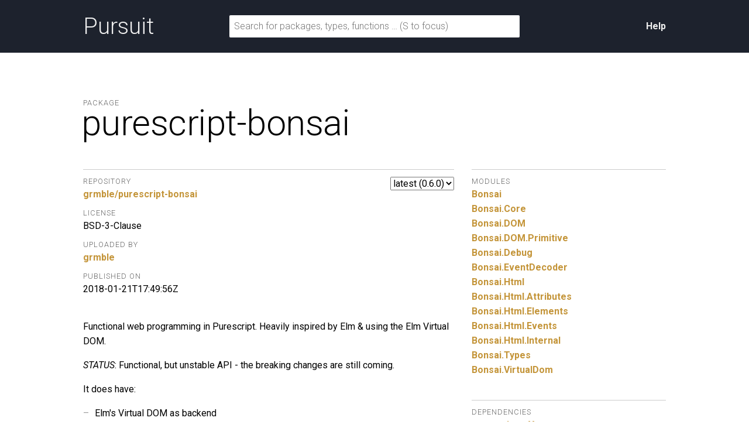

--- FILE ---
content_type: text/html; charset=utf-8
request_url: https://pursuit.purescript.org/packages/purescript-bonsai/0.6.0
body_size: 3775
content:
<!DOCTYPE html>
<html lang="en"><head><meta charset="utf-8">
<meta http-equiv="X-UA-Compatible" content="IE=edge">
<meta name="viewport" content="width=device-width, initial-scale=1">
<title>purescript-bonsai - Pursuit</title>
<link rel="apple-touch-icon" sizes="180x180" href="https://pursuit.purescript.org/static/res/favicon/apple-touch-icon.png?etag=8GZ6nNN9">
<link rel="icon" type="image/png" href="https://pursuit.purescript.org/static/res/favicon/favicon-32x32.png?etag=6zSW_TXf" sizes="32x32">
<link rel="icon" type="image/png" href="https://pursuit.purescript.org/static/res/favicon/favicon-16x16.png?etag=QSqJxOlv" sizes="16x16">
<link rel="manifest" href="https://pursuit.purescript.org/static/res/favicon/manifest.json?etag=R5sU-fGw">
<link rel="mask-icon" href="https://pursuit.purescript.org/static/res/favicon/safari-pinned-tab.svg?etag=ZJp5PFVZ" color="#000000">
<link rel="shortcut icon" href="https://pursuit.purescript.org/static/res/favicon/favicon.ico?etag=WTfCrMG3">
<meta name="apple-mobile-web-app-title" content="Pursuit">
<meta name="application-name" content="Pursuit">
<meta name="msapplication-config" content="https://pursuit.purescript.org/static/res/favicon/browserconfig.xml?etag=ImvrdlXR">
<meta name="theme-color" content="#000000">
<link rel="search" href="https://pursuit.purescript.org/static/res/opensearchdescription.xml?etag=g8ecK2o4" type="application/opensearchdescription+xml" title="Pursuit">
<link href="https://fonts.googleapis.com/css?family=Roboto+Mono|Roboto:300,400,400i,700,700i" type="text/css" rel="stylesheet">
<link href="https://pursuit.purescript.org/static/res/css/normalize.css?etag=fKzu1nci" type="text/css" rel="stylesheet">
<link href="https://pursuit.purescript.org/static/res/css/pursuit.css?etag=5eIKlitR" type="text/css" rel="stylesheet">
<link href="https://pursuit.purescript.org/static/res/css/extra.css?etag=d4aey1o-" type="text/css" rel="stylesheet">
<script type="text/javascript" src="https://pursuit.purescript.org/static/res/js/js.cookie.js?etag=Y1al5Th8"></script>
<script type="text/javascript" src="https://pursuit.purescript.org/static/res/js/Pursuit.js?etag=jgymdSmS"></script>

<!--[if lt IE 9]>
<script type="text/javascript" src=https://pursuit.purescript.org/static/res/js/html5shiv.js?etag=DOjzVYkc></script>
<![endif]--></head>
<body><div class="everything-except-footer"><div class="top-banner clearfix"><div class="container clearfix"><a class="top-banner__logo" href="https://pursuit.purescript.org/">Pursuit</a>
<div class="top-banner__actions"><div class="top-banner__actions__item"><a href="https://pursuit.purescript.org/help">Help</a>
</div>
</div>
<form class="top-banner__form" role="search" action="https://pursuit.purescript.org/search" method="get"><label class="hide-visually" for="search-input">Search for packages, types, and functions</label>
<input id="search-input" type="text" name="q" data-focus-placeholder="Search for packages, functions …" data-normal-placeholder="Search for packages, functions … (S to focus)" placeholder="Search for packages, types, functions … (S to focus)" value="">
</form>
</div>
</div>
<main class="container clearfix" role="main"><div id="message-container"></div>
<div class="page-title clearfix"><div class="page-title__label">Package</div>
<h1 class="page-title__title">purescript-bonsai</h1>
</div>
<div class="col col--main"><select class="version-selector" id="hident2"><option id="placeholder" disabled="disabled">Loading …</option>
</select>

<dl class="grouped-list"><dt class="grouped-list__title">Repository</dt>
<dd class="grouped-list__item"><a href="https://github.com/grmble/purescript-bonsai">grmble/purescript-bonsai</a></dd>
<dt class="grouped-list__title">License</dt>
<dd class="grouped-list__item">BSD-3-Clause</dd>
<dt class="grouped-list__title">Uploaded by</dt>
<dd class="grouped-list__item"><a href="https://github.com/grmble">grmble</a></dd>
<dt class="grouped-list__title">Published on</dt>
<dd class="grouped-list__item">2018-01-21T17:49:56Z</dd>
</dl>
<article class="markdown-body entry-content container-lg"><div class="markdown-heading" dir="auto"><a id="user-content-purescript-bonsai" class="anchor" href="https://github.com/grmble/purescript-bonsai/blob/v0.6.0/#purescript-bonsai"><svg class="octicon octicon-link" version="1.1" width="16" height="16"><path d="m7.775 3.275 1.25-1.25a3.5 3.5 0 1 1 4.95 4.95l-2.5 2.5a3.5 3.5 0 0 1-4.95 0 .751.751 0 0 1 .018-1.042.751.751 0 0 1 1.042-.018 1.998 1.998 0 0 0 2.83 0l2.5-2.5a2.002 2.002 0 0 0-2.83-2.83l-1.25 1.25a.751.751 0 0 1-1.042-.018.751.751 0 0 1-.018-1.042Zm-4.69 9.64a1.998 1.998 0 0 0 2.83 0l1.25-1.25a.751.751 0 0 1 1.042.018.751.751 0 0 1 .018 1.042l-1.25 1.25a3.5 3.5 0 1 1-4.95-4.95l2.5-2.5a3.5 3.5 0 0 1 4.95 0 .751.751 0 0 1-.018 1.042.751.751 0 0 1-1.042.018 1.998 1.998 0 0 0-2.83 0l-2.5 2.5a1.998 1.998 0 0 0 0 2.83Z"></path></svg></a></div>
<p dir="auto">Functional web programming in Purescript.  Heavily inspired by Elm &amp; using
the Elm Virtual DOM.</p>
<p dir="auto"><em>STATUS</em>: Functional, but unstable API - the breaking changes are still coming.</p>
<p dir="auto">It does have:</p>
<ul dir="auto">
<li>Elm&#39;s Virtual DOM as backend</li>
<li>Event/command system for functional updates to the virtual DOM</li>
<li>Integration of event/command system with purecript&#39;s Eff and Aff.
Commands can be effectful (e.g. accessing local storage) or
even asynchronous (e.g. an ajax request, or a delayed update to the
page).</li>
<li>Smolder-style Html API that renders to the VirtualDom</li>
</ul>
<div class="markdown-heading" dir="auto"><h2 class="heading-element" dir="auto">Documentation and examples</h2><a id="user-content-documentation-and-examples" class="anchor" href="https://github.com/grmble/purescript-bonsai/blob/v0.6.0/#documentation-and-examples"><svg class="octicon octicon-link" version="1.1" width="16" height="16"><path d="m7.775 3.275 1.25-1.25a3.5 3.5 0 1 1 4.95 4.95l-2.5 2.5a3.5 3.5 0 0 1-4.95 0 .751.751 0 0 1 .018-1.042.751.751 0 0 1 1.042-.018 1.998 1.998 0 0 0 2.83 0l2.5-2.5a2.002 2.002 0 0 0-2.83-2.83l-1.25 1.25a.751.751 0 0 1-1.042-.018.751.751 0 0 1-.018-1.042Zm-4.69 9.64a1.998 1.998 0 0 0 2.83 0l1.25-1.25a.751.751 0 0 1 1.042.018.751.751 0 0 1 .018 1.042l-1.25 1.25a3.5 3.5 0 1 1-4.95-4.95l2.5-2.5a3.5 3.5 0 0 1 4.95 0 .751.751 0 0 1-.018 1.042.751.751 0 0 1-1.042.018 1.998 1.998 0 0 0-2.83 0l-2.5 2.5a1.998 1.998 0 0 0 0 2.83Z"></path></svg></a></div>
<ul dir="auto">
<li>A tutorial with simple examples is at <a href="http://purescript-bonsai-docs.readthedocs.io/en/latest/" rel="nofollow">http://purescript-bonsai-docs.readthedocs.io/en/latest/</a></li>
<li>Reference documentation <a href="https://pursuit.purescript.org/packages/purescript-bonsai/" rel="nofollow">https://pursuit.purescript.org/packages/purescript-bonsai/</a></li>
<li>An example application is at <a href="https://github.com/grmble/purescript-bonsai-todo">https://github.com/grmble/purescript-bonsai-todo</a></li>
</ul>
<div class="markdown-heading" dir="auto"><h2 class="heading-element" dir="auto">Getting started</h2><a id="user-content-getting-started" class="anchor" href="https://github.com/grmble/purescript-bonsai/blob/v0.6.0/#getting-started"><svg class="octicon octicon-link" version="1.1" width="16" height="16"><path d="m7.775 3.275 1.25-1.25a3.5 3.5 0 1 1 4.95 4.95l-2.5 2.5a3.5 3.5 0 0 1-4.95 0 .751.751 0 0 1 .018-1.042.751.751 0 0 1 1.042-.018 1.998 1.998 0 0 0 2.83 0l2.5-2.5a2.002 2.002 0 0 0-2.83-2.83l-1.25 1.25a.751.751 0 0 1-1.042-.018.751.751 0 0 1-.018-1.042Zm-4.69 9.64a1.998 1.998 0 0 0 2.83 0l1.25-1.25a.751.751 0 0 1 1.042.018.751.751 0 0 1 .018 1.042l-1.25 1.25a3.5 3.5 0 1 1-4.95-4.95l2.5-2.5a3.5 3.5 0 0 1 4.95 0 .751.751 0 0 1-.018 1.042.751.751 0 0 1-1.042.018 1.998 1.998 0 0 0-2.83 0l-2.5 2.5a1.998 1.998 0 0 0 0 2.83Z"></path></svg></a></div>
<p dir="auto">Start a fresh project</p>
<div class="highlight highlight-source-shell notranslate position-relative overflow-auto" dir="auto"><pre>mkdir your-project
<span class="pl-c1">cd</span> your-project
pulp init
bower install --save purescript-bonsai
pulp build</pre></div>
<p dir="auto">Edit src/Main.purs</p>
<div class="highlight highlight-source-purescript notranslate position-relative overflow-auto" dir="auto"><pre><span class="pl-k">module</span> <span class="pl-c1">Main</span> <span class="pl-k">where</span>

<span class="pl-k">import</span> <span class="pl-c1">Prelude</span>

<span class="pl-k">import</span> <span class="pl-c1">Bonsai</span>
<span class="pl-k">import</span> <span class="pl-c1">Bonsai.Html</span>
<span class="pl-k">import</span> <span class="pl-c1">Bonsai.Html.Attributes</span>
<span class="pl-k">import</span> <span class="pl-c1">Bonsai.Html.Events</span>
<span class="pl-k">import</span> <span class="pl-c1">Data.Maybe</span>

<span class="pl-k">type</span> <span class="pl-en">Model</span> <span class="pl-k">=</span> <span class="pl-en">Int</span>

<span class="pl-k">data</span> <span class="pl-en">Msg</span>
  = <span class="pl-en">Inc</span>
  <span class="pl-k">|</span> <span class="pl-en">Dec</span>

<span class="pl-en">update</span> <span class="pl-k">::</span> <span class="pl-k">forall</span> <span class="pl-smi">eff</span>. <span class="pl-en">Model</span> <span class="pl-k">-&gt;</span> <span class="pl-en">Msg</span> <span class="pl-k">-&gt;</span> <span class="pl-en">UpdateResult</span> <span class="pl-smi">eff</span> <span class="pl-en">Model</span> <span class="pl-en">Msg</span>
update model msg = plainResult $
  <span class="pl-k">case</span> msg <span class="pl-k">of</span>
    <span class="pl-ent">Inc</span> <span class="pl-k">-&gt;</span>
      model + <span class="pl-c1"><span class="pl-c1">1</span></span>
    <span class="pl-ent">Dec</span> <span class="pl-k">-&gt;</span>
      model - <span class="pl-c1"><span class="pl-c1">1</span></span>

<span class="pl-en">view</span> <span class="pl-k">::</span> <span class="pl-en">Model</span> <span class="pl-k">-&gt;</span> <span class="pl-en">VNode</span> <span class="pl-en">Msg</span>
view model =
  render $ div_ $ <span class="pl-k">do</span>
    text $ show model
    button ! onClick <span class="pl-ent">Inc</span> $ text <span class="pl-s"><span class="pl-pds">&quot;</span>+<span class="pl-pds">&quot;</span></span>
    button ! onClick <span class="pl-ent">Dec</span> $ text <span class="pl-s"><span class="pl-pds">&quot;</span>-<span class="pl-pds">&quot;</span></span>

main = <span class="pl-k">do</span>
  _ <span class="pl-k">&lt;-</span> window &gt;&gt;= debugProgram (<span class="pl-ent">ElementId</span> <span class="pl-s"><span class="pl-pds">&quot;</span>main<span class="pl-pds">&quot;</span></span>) update view <span class="pl-c1"><span class="pl-c1">0</span></span> <span class="pl-c1">true</span> <span class="pl-c1">true</span>
  pure unit</pre></div>
<p dir="auto">Add a index.html in your project root</p>
<div class="highlight highlight-text-html-basic notranslate position-relative overflow-auto" dir="auto"><pre><span class="pl-c1">&lt;!DOCTYPE html<span class="pl-kos">&gt;</span></span>
<span class="pl-kos">&lt;</span><span class="pl-ent">html</span><span class="pl-kos">&gt;</span>
  <span class="pl-kos">&lt;</span><span class="pl-ent">head</span><span class="pl-kos">&gt;</span>
    <span class="pl-kos">&lt;</span><span class="pl-ent">meta</span> <span class="pl-c1">charset</span>=&quot;<span class="pl-s">utf-8</span>&quot;<span class="pl-kos">/&gt;</span>
  <span class="pl-kos">&lt;/</span><span class="pl-ent">head</span><span class="pl-kos">&gt;</span>
  <span class="pl-kos">&lt;</span><span class="pl-ent">body</span> <span class="pl-c1">style</span>=&quot;<span class="pl-s">padding: 2em;</span>&quot;<span class="pl-kos">&gt;</span>
    <span class="pl-kos">&lt;</span><span class="pl-ent">div</span> <span class="pl-c1">id</span>=&quot;<span class="pl-s">main</span>&quot;<span class="pl-kos">&gt;</span><span class="pl-kos">&lt;/</span><span class="pl-ent">div</span><span class="pl-kos">&gt;</span>
  <span class="pl-kos">&lt;/</span><span class="pl-ent">body</span><span class="pl-kos">&gt;</span>
  <span class="pl-kos">&lt;</span><span class="pl-ent">script</span> <span class="pl-c1">type</span>=&#39;<span class="pl-s">text/javascript</span>&#39; <span class="pl-c1">src</span>=&#39;<span class="pl-s">app.js</span>&#39;<span class="pl-kos">&gt;</span><span class="pl-kos">&lt;/</span><span class="pl-ent">script</span><span class="pl-kos">&gt;</span>
<span class="pl-kos">&lt;/</span><span class="pl-ent">html</span><span class="pl-kos">&gt;</span></pre></div>
<p dir="auto">Start pulp in server mode</p>
<div class="highlight highlight-source-shell notranslate position-relative overflow-auto" dir="auto"><pre>pulp server</pre></div>
</article></div>
<div class="col col--aside"><dl class="grouped-list"><dt class="grouped-list__title">Modules</dt>
<dd class="grouped-list__item"><a href="https://pursuit.purescript.org/packages/purescript-bonsai/0.6.0/docs/Bonsai">Bonsai</a>
</dd>
<dd class="grouped-list__item"><a href="https://pursuit.purescript.org/packages/purescript-bonsai/0.6.0/docs/Bonsai.Core">Bonsai.<wbr>Core</a>
</dd>
<dd class="grouped-list__item"><a href="https://pursuit.purescript.org/packages/purescript-bonsai/0.6.0/docs/Bonsai.DOM">Bonsai.<wbr>DOM</a>
</dd>
<dd class="grouped-list__item"><a href="https://pursuit.purescript.org/packages/purescript-bonsai/0.6.0/docs/Bonsai.DOM.Primitive">Bonsai.<wbr>DOM.<wbr>Primitive</a>
</dd>
<dd class="grouped-list__item"><a href="https://pursuit.purescript.org/packages/purescript-bonsai/0.6.0/docs/Bonsai.Debug">Bonsai.<wbr>Debug</a>
</dd>
<dd class="grouped-list__item"><a href="https://pursuit.purescript.org/packages/purescript-bonsai/0.6.0/docs/Bonsai.EventDecoder">Bonsai.<wbr>EventDecoder</a>
</dd>
<dd class="grouped-list__item"><a href="https://pursuit.purescript.org/packages/purescript-bonsai/0.6.0/docs/Bonsai.Html">Bonsai.<wbr>Html</a>
</dd>
<dd class="grouped-list__item"><a href="https://pursuit.purescript.org/packages/purescript-bonsai/0.6.0/docs/Bonsai.Html.Attributes">Bonsai.<wbr>Html.<wbr>Attributes</a>
</dd>
<dd class="grouped-list__item"><a href="https://pursuit.purescript.org/packages/purescript-bonsai/0.6.0/docs/Bonsai.Html.Elements">Bonsai.<wbr>Html.<wbr>Elements</a>
</dd>
<dd class="grouped-list__item"><a href="https://pursuit.purescript.org/packages/purescript-bonsai/0.6.0/docs/Bonsai.Html.Events">Bonsai.<wbr>Html.<wbr>Events</a>
</dd>
<dd class="grouped-list__item"><a href="https://pursuit.purescript.org/packages/purescript-bonsai/0.6.0/docs/Bonsai.Html.Internal">Bonsai.<wbr>Html.<wbr>Internal</a>
</dd>
<dd class="grouped-list__item"><a href="https://pursuit.purescript.org/packages/purescript-bonsai/0.6.0/docs/Bonsai.Types">Bonsai.<wbr>Types</a>
</dd>
<dd class="grouped-list__item"><a href="https://pursuit.purescript.org/packages/purescript-bonsai/0.6.0/docs/Bonsai.VirtualDom">Bonsai.<wbr>VirtualDom</a>
</dd>
</dl>

<dl class="grouped-list"><dt class="grouped-list__title">Dependencies</dt>
<dd class="grouped-list__item"><div class="deplink"><a class="deplink__link" href="https://pursuit.purescript.org/packages/purescript-aff">purescript-aff</a>
<span class="deplink__version">^4.0.1</span>
</div>
</dd>
<dd class="grouped-list__item"><div class="deplink"><a class="deplink__link" href="https://pursuit.purescript.org/packages/purescript-bifunctors">purescript-bifunctors</a>
<span class="deplink__version">^3.0.0</span>
</div>
</dd>
<dd class="grouped-list__item"><div class="deplink"><a class="deplink__link" href="https://pursuit.purescript.org/packages/purescript-console">purescript-console</a>
<span class="deplink__version">^3.0.0</span>
</div>
</dd>
<dd class="grouped-list__item"><div class="deplink"><a class="deplink__link" href="https://pursuit.purescript.org/packages/purescript-either">purescript-either</a>
<span class="deplink__version">^3.1.0</span>
</div>
</dd>
<dd class="grouped-list__item"><div class="deplink"><a class="deplink__link" href="https://pursuit.purescript.org/packages/purescript-exceptions">purescript-exceptions</a>
<span class="deplink__version">^3.1.0</span>
</div>
</dd>
<dd class="grouped-list__item"><div class="deplink"><a class="deplink__link" href="https://pursuit.purescript.org/packages/purescript-foreign">purescript-foreign</a>
<span class="deplink__version">^4.0.1</span>
</div>
</dd>
<dd class="grouped-list__item"><div class="deplink"><a class="deplink__link" href="https://pursuit.purescript.org/packages/purescript-foreign-generic">purescript-foreign-generic</a>
<span class="deplink__version">^5.0.0</span>
</div>
</dd>
<dd class="grouped-list__item"><div class="deplink"><a class="deplink__link" href="https://pursuit.purescript.org/packages/purescript-free">purescript-free</a>
<span class="deplink__version">^4.2.0</span>
</div>
</dd>
<dd class="grouped-list__item"><div class="deplink"><a class="deplink__link" href="https://pursuit.purescript.org/packages/purescript-functions">purescript-functions</a>
<span class="deplink__version">^3.0.0</span>
</div>
</dd>
<dd class="grouped-list__item"><div class="deplink"><a class="deplink__link" href="https://pursuit.purescript.org/packages/purescript-prelude">purescript-prelude</a>
<span class="deplink__version">^3.1.1</span>
</div>
</dd>
<dd class="grouped-list__item"><div class="deplink"><a class="deplink__link" href="https://pursuit.purescript.org/packages/purescript-refs">purescript-refs</a>
<span class="deplink__version">^3.0.0</span>
</div>
</dd>
<dd class="grouped-list__item"><div class="deplink"><a class="deplink__link" href="https://pursuit.purescript.org/packages/purescript-sequences">purescript-sequences</a>
<span class="deplink__version">^1.0.3</span>
</div>
</dd>
<dd class="grouped-list__item"><div class="deplink"><a class="deplink__link" href="https://pursuit.purescript.org/packages/purescript-transformers">purescript-transformers</a>
<span class="deplink__version">^3.5.0</span>
</div>
</dd>
<dd class="grouped-list__item"><div class="deplink"><a class="deplink__link" href="https://pursuit.purescript.org/packages/purescript-tuples">purescript-tuples</a>
<span class="deplink__version">^4.1.0</span>
</div>
</dd>
</dl>
</div>
</main>
</div>
<div class="footer clearfix"><p>Pursuit v0.9.9</p>
</div>
<script src="https://pursuit.purescript.org/static/widget/Kc3Zv6lj.js"></script></body>
</html>


--- FILE ---
content_type: application/javascript
request_url: https://pursuit.purescript.org/static/widget/Kc3Zv6lj.js
body_size: 15
content:
window.Pursuit.initializeVersionSelector({currentVersion:"0.6.0",elementId:"hident2",availableVersionsUrl:"https://pursuit.purescript.org/packages/purescript-bonsai/available-versions"});window.Pursuit.initializeSearchForm()